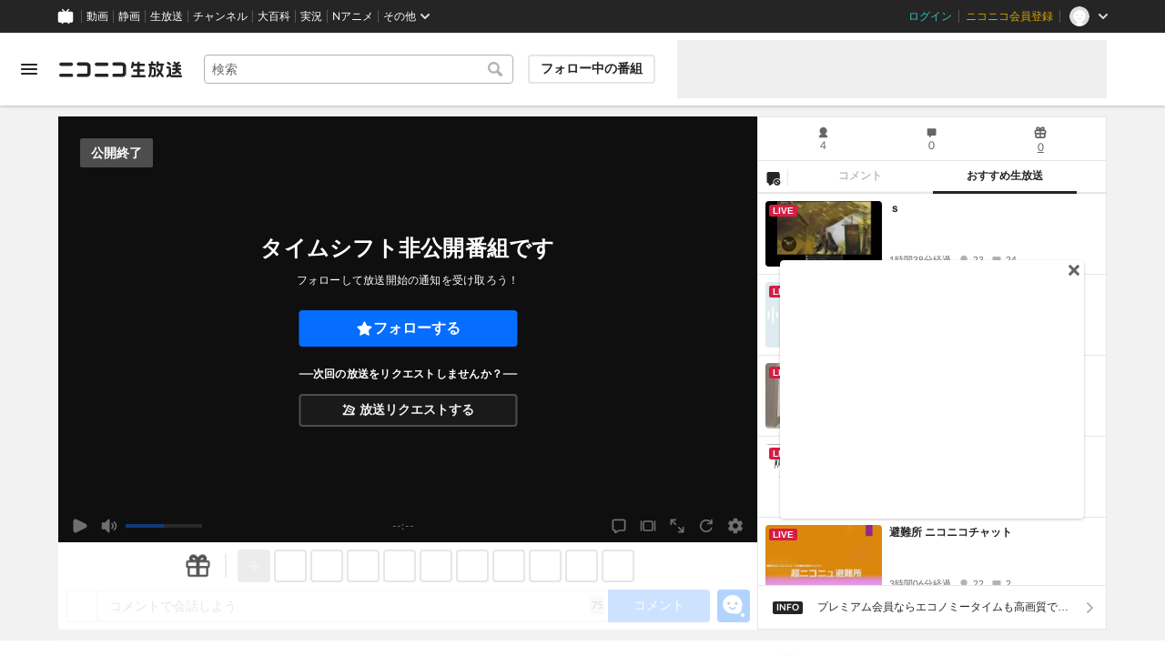

--- FILE ---
content_type: image/svg+xml
request_url: https://nicolive.cdn.nimg.jp/relive/party1-static/nicolive/sign/ellipsis_horizon_icon.054cd.svg
body_size: 179
content:
<svg xmlns="http://www.w3.org/2000/svg" viewBox="0 0 80 80"><path d="M46.348,40A6.348,6.348,0,1,1,40,33.652,6.348,6.348,0,0,1,46.348,40Zm16.323-6.348A6.348,6.348,0,1,0,69.019,40,6.348,6.348,0,0,0,62.671,33.652Zm-45.342,0A6.348,6.348,0,1,0,23.677,40,6.348,6.348,0,0,0,17.329,33.652Z"/><rect width="80" height="80" style="fill:none"/></svg>
